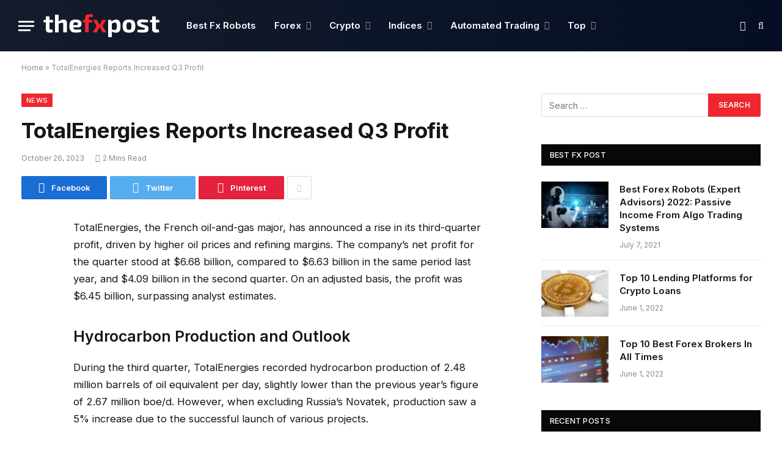

--- FILE ---
content_type: text/html; charset=UTF-8
request_url: https://thefxpost.com/totalenergies-reports-increased-q3-profit/
body_size: 17467
content:

<!DOCTYPE html>
<html lang="en-US" class="s-light site-s-light">

<head>
	
	<!-- Google tag (gtag.js) -->
<script async src="https://www.googletagmanager.com/gtag/js?id=G-HLS4874QDG"></script>
<script>
  window.dataLayer = window.dataLayer || [];
  function gtag(){dataLayer.push(arguments);}
  gtag('js', new Date());

  gtag('config', 'G-HLS4874QDG');
</script>
	
	
	<meta charset="UTF-8" />
	<meta name="viewport" content="width=device-width, initial-scale=1" />
	<meta name='robots' content='index, follow, max-image-preview:large, max-snippet:-1, max-video-preview:-1' />

	<!-- This site is optimized with the Yoast SEO plugin v26.8 - https://yoast.com/product/yoast-seo-wordpress/ -->
	<title>TotalEnergies Announces Rise in Third-Quarter Profit</title><link rel="preload" as="style" href="https://fonts.googleapis.com/css?family=Inter%3A400%2C500%2C600%2C700&#038;display=swap" /><link rel="stylesheet" href="https://fonts.googleapis.com/css?family=Inter%3A400%2C500%2C600%2C700&#038;display=swap" media="print" onload="this.media='all'" /><noscript><link rel="stylesheet" href="https://fonts.googleapis.com/css?family=Inter%3A400%2C500%2C600%2C700&#038;display=swap" /></noscript>
	<meta name="description" content="French oil major TotalEnergies reports higher profit in Q3 driven by oil prices and refining margins. Hydrocarbon production, refining throughput, gas market dynamics, financial outlook, dividends and shareholder distribution." />
	<link rel="canonical" href="https://thefxpost.com/totalenergies-reports-increased-q3-profit/" />
	<meta property="og:locale" content="en_US" />
	<meta property="og:type" content="article" />
	<meta property="og:title" content="TotalEnergies Announces Rise in Third-Quarter Profit" />
	<meta property="og:description" content="French oil major TotalEnergies reports higher profit in Q3 driven by oil prices and refining margins. Hydrocarbon production, refining throughput, gas market dynamics, financial outlook, dividends and shareholder distribution." />
	<meta property="og:url" content="https://thefxpost.com/totalenergies-reports-increased-q3-profit/" />
	<meta property="og:site_name" content="The FX Post" />
	<meta property="article:published_time" content="2023-10-26T08:08:17+00:00" />
	<meta property="og:image" content="https://thefxpost.com/wp-content/uploads/2021/05/thefxpost_og_1.jpg" />
	<meta property="og:image:width" content="1200" />
	<meta property="og:image:height" content="627" />
	<meta property="og:image:type" content="image/jpeg" />
	<meta name="author" content="fxpublisher" />
	<meta name="twitter:card" content="summary_large_image" />
	<meta name="twitter:creator" content="@The_FX_Post" />
	<meta name="twitter:site" content="@The_FX_Post" />
	<script type="application/ld+json" class="yoast-schema-graph">{"@context":"https://schema.org","@graph":[{"@type":"Article","@id":"https://thefxpost.com/totalenergies-reports-increased-q3-profit/#article","isPartOf":{"@id":"https://thefxpost.com/totalenergies-reports-increased-q3-profit/"},"author":{"name":"fxpublisher","@id":"https://thefxpost.com/#/schema/person/266f6adf7142be9a56bb1710264fac80"},"headline":"TotalEnergies Reports Increased Q3 Profit","datePublished":"2023-10-26T08:08:17+00:00","mainEntityOfPage":{"@id":"https://thefxpost.com/totalenergies-reports-increased-q3-profit/"},"wordCount":368,"commentCount":0,"publisher":{"@id":"https://thefxpost.com/#organization"},"keywords":["gas market","hydrocarbon production","oil prices","Q3 earnings","refining margins","refining throughput","TotalEnergies"],"articleSection":["News"],"inLanguage":"en-US","potentialAction":[{"@type":"CommentAction","name":"Comment","target":["https://thefxpost.com/totalenergies-reports-increased-q3-profit/#respond"]}]},{"@type":"WebPage","@id":"https://thefxpost.com/totalenergies-reports-increased-q3-profit/","url":"https://thefxpost.com/totalenergies-reports-increased-q3-profit/","name":"TotalEnergies Announces Rise in Third-Quarter Profit","isPartOf":{"@id":"https://thefxpost.com/#website"},"datePublished":"2023-10-26T08:08:17+00:00","description":"French oil major TotalEnergies reports higher profit in Q3 driven by oil prices and refining margins. Hydrocarbon production, refining throughput, gas market dynamics, financial outlook, dividends and shareholder distribution.","breadcrumb":{"@id":"https://thefxpost.com/totalenergies-reports-increased-q3-profit/#breadcrumb"},"inLanguage":"en-US","potentialAction":[{"@type":"ReadAction","target":["https://thefxpost.com/totalenergies-reports-increased-q3-profit/"]}]},{"@type":"BreadcrumbList","@id":"https://thefxpost.com/totalenergies-reports-increased-q3-profit/#breadcrumb","itemListElement":[{"@type":"ListItem","position":1,"name":"Home","item":"https://thefxpost.com/"},{"@type":"ListItem","position":2,"name":"TotalEnergies Reports Increased Q3 Profit"}]},{"@type":"WebSite","@id":"https://thefxpost.com/#website","url":"https://thefxpost.com/","name":"The FX Post","description":"","publisher":{"@id":"https://thefxpost.com/#organization"},"potentialAction":[{"@type":"SearchAction","target":{"@type":"EntryPoint","urlTemplate":"https://thefxpost.com/?s={search_term_string}"},"query-input":{"@type":"PropertyValueSpecification","valueRequired":true,"valueName":"search_term_string"}}],"inLanguage":"en-US"},{"@type":"Organization","@id":"https://thefxpost.com/#organization","name":"The FX Post","url":"https://thefxpost.com/","logo":{"@type":"ImageObject","inLanguage":"en-US","@id":"https://thefxpost.com/#/schema/logo/image/","url":"https://thefxpost.com/wp-content/uploads/2021/05/thefxpost_og_1.jpg","contentUrl":"https://thefxpost.com/wp-content/uploads/2021/05/thefxpost_og_1.jpg","width":1200,"height":627,"caption":"The FX Post"},"image":{"@id":"https://thefxpost.com/#/schema/logo/image/"},"sameAs":["https://x.com/The_FX_Post","https://stocktwits.com/TheFxPost"]},{"@type":"Person","@id":"https://thefxpost.com/#/schema/person/266f6adf7142be9a56bb1710264fac80","name":"fxpublisher","image":{"@type":"ImageObject","inLanguage":"en-US","@id":"https://thefxpost.com/#/schema/person/image/","url":"https://secure.gravatar.com/avatar/168bbb5451374d19a23feffe8a004c89d7ed27f644724ba0139bf7215e949979?s=96&d=mm&r=g","contentUrl":"https://secure.gravatar.com/avatar/168bbb5451374d19a23feffe8a004c89d7ed27f644724ba0139bf7215e949979?s=96&d=mm&r=g","caption":"fxpublisher"},"sameAs":["https://thefxpost.com"]}]}</script>
	<!-- / Yoast SEO plugin. -->


<link rel='dns-prefetch' href='//fonts.googleapis.com' />
<link href='https://fonts.gstatic.com' crossorigin rel='preconnect' />
<link rel="alternate" type="application/rss+xml" title="The FX Post &raquo; Feed" href="https://thefxpost.com/feed/" />
<link rel="alternate" type="application/rss+xml" title="The FX Post &raquo; Comments Feed" href="https://thefxpost.com/comments/feed/" />
<link rel="alternate" type="application/rss+xml" title="The FX Post &raquo; TotalEnergies Reports Increased Q3 Profit Comments Feed" href="https://thefxpost.com/totalenergies-reports-increased-q3-profit/feed/" />
<link rel="alternate" title="oEmbed (JSON)" type="application/json+oembed" href="https://thefxpost.com/wp-json/oembed/1.0/embed?url=https%3A%2F%2Fthefxpost.com%2Ftotalenergies-reports-increased-q3-profit%2F" />
<link rel="alternate" title="oEmbed (XML)" type="text/xml+oembed" href="https://thefxpost.com/wp-json/oembed/1.0/embed?url=https%3A%2F%2Fthefxpost.com%2Ftotalenergies-reports-increased-q3-profit%2F&#038;format=xml" />
<style id='wp-img-auto-sizes-contain-inline-css' type='text/css'>
img:is([sizes=auto i],[sizes^="auto," i]){contain-intrinsic-size:3000px 1500px}
/*# sourceURL=wp-img-auto-sizes-contain-inline-css */
</style>
<style id='wp-emoji-styles-inline-css' type='text/css'>

	img.wp-smiley, img.emoji {
		display: inline !important;
		border: none !important;
		box-shadow: none !important;
		height: 1em !important;
		width: 1em !important;
		margin: 0 0.07em !important;
		vertical-align: -0.1em !important;
		background: none !important;
		padding: 0 !important;
	}
/*# sourceURL=wp-emoji-styles-inline-css */
</style>
<link rel='stylesheet' id='wp-block-library-css' href='https://thefxpost.com/wp-includes/css/dist/block-library/style.min.css?ver=6.9' type='text/css' media='all' />
<style id='global-styles-inline-css' type='text/css'>
:root{--wp--preset--aspect-ratio--square: 1;--wp--preset--aspect-ratio--4-3: 4/3;--wp--preset--aspect-ratio--3-4: 3/4;--wp--preset--aspect-ratio--3-2: 3/2;--wp--preset--aspect-ratio--2-3: 2/3;--wp--preset--aspect-ratio--16-9: 16/9;--wp--preset--aspect-ratio--9-16: 9/16;--wp--preset--color--black: #000000;--wp--preset--color--cyan-bluish-gray: #abb8c3;--wp--preset--color--white: #ffffff;--wp--preset--color--pale-pink: #f78da7;--wp--preset--color--vivid-red: #cf2e2e;--wp--preset--color--luminous-vivid-orange: #ff6900;--wp--preset--color--luminous-vivid-amber: #fcb900;--wp--preset--color--light-green-cyan: #7bdcb5;--wp--preset--color--vivid-green-cyan: #00d084;--wp--preset--color--pale-cyan-blue: #8ed1fc;--wp--preset--color--vivid-cyan-blue: #0693e3;--wp--preset--color--vivid-purple: #9b51e0;--wp--preset--gradient--vivid-cyan-blue-to-vivid-purple: linear-gradient(135deg,rgb(6,147,227) 0%,rgb(155,81,224) 100%);--wp--preset--gradient--light-green-cyan-to-vivid-green-cyan: linear-gradient(135deg,rgb(122,220,180) 0%,rgb(0,208,130) 100%);--wp--preset--gradient--luminous-vivid-amber-to-luminous-vivid-orange: linear-gradient(135deg,rgb(252,185,0) 0%,rgb(255,105,0) 100%);--wp--preset--gradient--luminous-vivid-orange-to-vivid-red: linear-gradient(135deg,rgb(255,105,0) 0%,rgb(207,46,46) 100%);--wp--preset--gradient--very-light-gray-to-cyan-bluish-gray: linear-gradient(135deg,rgb(238,238,238) 0%,rgb(169,184,195) 100%);--wp--preset--gradient--cool-to-warm-spectrum: linear-gradient(135deg,rgb(74,234,220) 0%,rgb(151,120,209) 20%,rgb(207,42,186) 40%,rgb(238,44,130) 60%,rgb(251,105,98) 80%,rgb(254,248,76) 100%);--wp--preset--gradient--blush-light-purple: linear-gradient(135deg,rgb(255,206,236) 0%,rgb(152,150,240) 100%);--wp--preset--gradient--blush-bordeaux: linear-gradient(135deg,rgb(254,205,165) 0%,rgb(254,45,45) 50%,rgb(107,0,62) 100%);--wp--preset--gradient--luminous-dusk: linear-gradient(135deg,rgb(255,203,112) 0%,rgb(199,81,192) 50%,rgb(65,88,208) 100%);--wp--preset--gradient--pale-ocean: linear-gradient(135deg,rgb(255,245,203) 0%,rgb(182,227,212) 50%,rgb(51,167,181) 100%);--wp--preset--gradient--electric-grass: linear-gradient(135deg,rgb(202,248,128) 0%,rgb(113,206,126) 100%);--wp--preset--gradient--midnight: linear-gradient(135deg,rgb(2,3,129) 0%,rgb(40,116,252) 100%);--wp--preset--font-size--small: 13px;--wp--preset--font-size--medium: 20px;--wp--preset--font-size--large: 36px;--wp--preset--font-size--x-large: 42px;--wp--preset--spacing--20: 0.44rem;--wp--preset--spacing--30: 0.67rem;--wp--preset--spacing--40: 1rem;--wp--preset--spacing--50: 1.5rem;--wp--preset--spacing--60: 2.25rem;--wp--preset--spacing--70: 3.38rem;--wp--preset--spacing--80: 5.06rem;--wp--preset--shadow--natural: 6px 6px 9px rgba(0, 0, 0, 0.2);--wp--preset--shadow--deep: 12px 12px 50px rgba(0, 0, 0, 0.4);--wp--preset--shadow--sharp: 6px 6px 0px rgba(0, 0, 0, 0.2);--wp--preset--shadow--outlined: 6px 6px 0px -3px rgb(255, 255, 255), 6px 6px rgb(0, 0, 0);--wp--preset--shadow--crisp: 6px 6px 0px rgb(0, 0, 0);}:where(.is-layout-flex){gap: 0.5em;}:where(.is-layout-grid){gap: 0.5em;}body .is-layout-flex{display: flex;}.is-layout-flex{flex-wrap: wrap;align-items: center;}.is-layout-flex > :is(*, div){margin: 0;}body .is-layout-grid{display: grid;}.is-layout-grid > :is(*, div){margin: 0;}:where(.wp-block-columns.is-layout-flex){gap: 2em;}:where(.wp-block-columns.is-layout-grid){gap: 2em;}:where(.wp-block-post-template.is-layout-flex){gap: 1.25em;}:where(.wp-block-post-template.is-layout-grid){gap: 1.25em;}.has-black-color{color: var(--wp--preset--color--black) !important;}.has-cyan-bluish-gray-color{color: var(--wp--preset--color--cyan-bluish-gray) !important;}.has-white-color{color: var(--wp--preset--color--white) !important;}.has-pale-pink-color{color: var(--wp--preset--color--pale-pink) !important;}.has-vivid-red-color{color: var(--wp--preset--color--vivid-red) !important;}.has-luminous-vivid-orange-color{color: var(--wp--preset--color--luminous-vivid-orange) !important;}.has-luminous-vivid-amber-color{color: var(--wp--preset--color--luminous-vivid-amber) !important;}.has-light-green-cyan-color{color: var(--wp--preset--color--light-green-cyan) !important;}.has-vivid-green-cyan-color{color: var(--wp--preset--color--vivid-green-cyan) !important;}.has-pale-cyan-blue-color{color: var(--wp--preset--color--pale-cyan-blue) !important;}.has-vivid-cyan-blue-color{color: var(--wp--preset--color--vivid-cyan-blue) !important;}.has-vivid-purple-color{color: var(--wp--preset--color--vivid-purple) !important;}.has-black-background-color{background-color: var(--wp--preset--color--black) !important;}.has-cyan-bluish-gray-background-color{background-color: var(--wp--preset--color--cyan-bluish-gray) !important;}.has-white-background-color{background-color: var(--wp--preset--color--white) !important;}.has-pale-pink-background-color{background-color: var(--wp--preset--color--pale-pink) !important;}.has-vivid-red-background-color{background-color: var(--wp--preset--color--vivid-red) !important;}.has-luminous-vivid-orange-background-color{background-color: var(--wp--preset--color--luminous-vivid-orange) !important;}.has-luminous-vivid-amber-background-color{background-color: var(--wp--preset--color--luminous-vivid-amber) !important;}.has-light-green-cyan-background-color{background-color: var(--wp--preset--color--light-green-cyan) !important;}.has-vivid-green-cyan-background-color{background-color: var(--wp--preset--color--vivid-green-cyan) !important;}.has-pale-cyan-blue-background-color{background-color: var(--wp--preset--color--pale-cyan-blue) !important;}.has-vivid-cyan-blue-background-color{background-color: var(--wp--preset--color--vivid-cyan-blue) !important;}.has-vivid-purple-background-color{background-color: var(--wp--preset--color--vivid-purple) !important;}.has-black-border-color{border-color: var(--wp--preset--color--black) !important;}.has-cyan-bluish-gray-border-color{border-color: var(--wp--preset--color--cyan-bluish-gray) !important;}.has-white-border-color{border-color: var(--wp--preset--color--white) !important;}.has-pale-pink-border-color{border-color: var(--wp--preset--color--pale-pink) !important;}.has-vivid-red-border-color{border-color: var(--wp--preset--color--vivid-red) !important;}.has-luminous-vivid-orange-border-color{border-color: var(--wp--preset--color--luminous-vivid-orange) !important;}.has-luminous-vivid-amber-border-color{border-color: var(--wp--preset--color--luminous-vivid-amber) !important;}.has-light-green-cyan-border-color{border-color: var(--wp--preset--color--light-green-cyan) !important;}.has-vivid-green-cyan-border-color{border-color: var(--wp--preset--color--vivid-green-cyan) !important;}.has-pale-cyan-blue-border-color{border-color: var(--wp--preset--color--pale-cyan-blue) !important;}.has-vivid-cyan-blue-border-color{border-color: var(--wp--preset--color--vivid-cyan-blue) !important;}.has-vivid-purple-border-color{border-color: var(--wp--preset--color--vivid-purple) !important;}.has-vivid-cyan-blue-to-vivid-purple-gradient-background{background: var(--wp--preset--gradient--vivid-cyan-blue-to-vivid-purple) !important;}.has-light-green-cyan-to-vivid-green-cyan-gradient-background{background: var(--wp--preset--gradient--light-green-cyan-to-vivid-green-cyan) !important;}.has-luminous-vivid-amber-to-luminous-vivid-orange-gradient-background{background: var(--wp--preset--gradient--luminous-vivid-amber-to-luminous-vivid-orange) !important;}.has-luminous-vivid-orange-to-vivid-red-gradient-background{background: var(--wp--preset--gradient--luminous-vivid-orange-to-vivid-red) !important;}.has-very-light-gray-to-cyan-bluish-gray-gradient-background{background: var(--wp--preset--gradient--very-light-gray-to-cyan-bluish-gray) !important;}.has-cool-to-warm-spectrum-gradient-background{background: var(--wp--preset--gradient--cool-to-warm-spectrum) !important;}.has-blush-light-purple-gradient-background{background: var(--wp--preset--gradient--blush-light-purple) !important;}.has-blush-bordeaux-gradient-background{background: var(--wp--preset--gradient--blush-bordeaux) !important;}.has-luminous-dusk-gradient-background{background: var(--wp--preset--gradient--luminous-dusk) !important;}.has-pale-ocean-gradient-background{background: var(--wp--preset--gradient--pale-ocean) !important;}.has-electric-grass-gradient-background{background: var(--wp--preset--gradient--electric-grass) !important;}.has-midnight-gradient-background{background: var(--wp--preset--gradient--midnight) !important;}.has-small-font-size{font-size: var(--wp--preset--font-size--small) !important;}.has-medium-font-size{font-size: var(--wp--preset--font-size--medium) !important;}.has-large-font-size{font-size: var(--wp--preset--font-size--large) !important;}.has-x-large-font-size{font-size: var(--wp--preset--font-size--x-large) !important;}
/*# sourceURL=global-styles-inline-css */
</style>

<style id='classic-theme-styles-inline-css' type='text/css'>
/*! This file is auto-generated */
.wp-block-button__link{color:#fff;background-color:#32373c;border-radius:9999px;box-shadow:none;text-decoration:none;padding:calc(.667em + 2px) calc(1.333em + 2px);font-size:1.125em}.wp-block-file__button{background:#32373c;color:#fff;text-decoration:none}
/*# sourceURL=/wp-includes/css/classic-themes.min.css */
</style>
<link data-minify="1" rel='stylesheet' id='ht_toc-style-css-css' href='https://thefxpost.com/wp-content/cache/min/1/wp-content/plugins/heroic-table-of-contents/dist/blocks.style.build.css?ver=1655392416' type='text/css' media='all' />
<link data-minify="1" rel='stylesheet' id='contact-form-7-css' href='https://thefxpost.com/wp-content/cache/min/1/wp-content/plugins/contact-form-7/includes/css/styles.css?ver=1655392416' type='text/css' media='all' />
<link data-minify="1" rel='stylesheet' id='g-rating-list-style-css' href='https://thefxpost.com/wp-content/cache/min/1/wp-content/plugins/g-rating-list/css/style.css?ver=1687964631' type='text/css' media='all' />
<link data-minify="1" rel='stylesheet' id='bodhi-svgs-attachment-css' href='https://thefxpost.com/wp-content/cache/min/1/wp-content/plugins/svg-support/css/svgs-attachment.css?ver=1655392416' type='text/css' media='all' />
<link data-minify="1" rel='stylesheet' id='c4wp-public-css' href='https://thefxpost.com/wp-content/cache/min/1/wp-content/plugins/wp-captcha/assets/css/c4wp-public.css?ver=1655392416' type='text/css' media='all' />
<link data-minify="1" rel='stylesheet' id='smartmag-core-css' href='https://thefxpost.com/wp-content/cache/min/1/wp-content/themes/smart-mag/style.css?ver=1655392416' type='text/css' media='all' />
<style id='smartmag-core-inline-css' type='text/css'>
:root { --c-main: #ef262d;
--c-main-rgb: 239,38,45;
--text-font: "Inter", system-ui, -apple-system, "Segoe UI", Arial, sans-serif;
--body-font: "Inter", system-ui, -apple-system, "Segoe UI", Arial, sans-serif;
--title-size-xs: 15px;
--title-size-s: 17px;
--title-fw-bold: 600;
--main-width: 1240px;
--c-excerpts: #111111; }
.smart-head-main .smart-head-top { --head-h: 42px; }
.s-dark .smart-head-main .smart-head-top,
.smart-head-main .s-dark.smart-head-top { background-color: #0b101b; }
.smart-head-main .smart-head-mid { --head-h: 84px; background: linear-gradient(-90deg, #050e25 0%, #141c2b 100%); }
.smart-head-main .smart-head-mid { background-color: #050e25; }
.navigation-main { --nav-items-space: 15px; }
.nav-hov-b .menu > li > a:before { border-width: 3px; }
.s-dark .navigation-main { --c-nav: #ffffff; }
.s-dark .navigation { --c-nav-blip: #969696; --c-nav-hov-bg: rgba(255,255,255,0.01); --c-nav-drop-bg: #0b1321; --c-nav-drop-hov-bg: rgba(255,255,255,0.03); }
.s-dark .smart-head-mobile .smart-head-mid,
.smart-head-mobile .s-dark.smart-head-mid { background-color: #141c2b; }
.s-dark .off-canvas, .off-canvas.s-dark { background-color: #0b1321; }
.navigation-small { margin-left: calc(-1 * var(--nav-items-space)); }
.s-dark .navigation-small { --c-nav: #dddddd; }
.smart-head-main .spc-social { --c-spc-social: #ef262d; }
.smart-head-main .logo-image { padding-top: 20px; padding-bottom: 20px; }
.s-dark .upper-footer { background-color: #14171f; }
.s-dark .lower-footer { background-color: #0b101b; }
.post-meta { --p-meta-sep: "\2013"; }
.block-head-e2 .heading { color: #d61b4d; }
.block-head-f { --c-line: #0a0a0a; }
.s-dark .block-head-f { --c-line: #636363; }
.block-head-f .heading { color: #0a0a0a; }
.site-s-light .entry-content { color: #161616; }
.s-dark .spc-newsletter-c { background-color: #14181f; }


/*# sourceURL=smartmag-core-inline-css */
</style>
<link data-minify="1" rel='stylesheet' id='magnific-popup-css' href='https://thefxpost.com/wp-content/cache/min/1/wp-content/themes/smart-mag/css/lightbox.css?ver=1655392416' type='text/css' media='all' />
<link data-minify="1" rel='stylesheet' id='smartmag-icons-css' href='https://thefxpost.com/wp-content/cache/min/1/wp-content/themes/smart-mag/css/icons/icons.css?ver=1655392416' type='text/css' media='all' />
<link data-minify="1" rel='stylesheet' id='smart-mag-child-css' href='https://thefxpost.com/wp-content/cache/min/1/wp-content/themes/smart-fx/style.css?ver=1655392416' type='text/css' media='all' />

<style id='rocket-lazyload-inline-css' type='text/css'>
.rll-youtube-player{position:relative;padding-bottom:56.23%;height:0;overflow:hidden;max-width:100%;}.rll-youtube-player:focus-within{outline: 2px solid currentColor;outline-offset: 5px;}.rll-youtube-player iframe{position:absolute;top:0;left:0;width:100%;height:100%;z-index:100;background:0 0}.rll-youtube-player img{bottom:0;display:block;left:0;margin:auto;max-width:100%;width:100%;position:absolute;right:0;top:0;border:none;height:auto;-webkit-transition:.4s all;-moz-transition:.4s all;transition:.4s all}.rll-youtube-player img:hover{-webkit-filter:brightness(75%)}.rll-youtube-player .play{height:100%;width:100%;left:0;top:0;position:absolute;background:url(https://thefxpost.com/wp-content/plugins/wp-rocket/assets/img/youtube.png) no-repeat center;background-color: transparent !important;cursor:pointer;border:none;}
/*# sourceURL=rocket-lazyload-inline-css */
</style>
<script type="text/javascript" src="https://thefxpost.com/wp-includes/js/jquery/jquery.min.js?ver=3.7.1" id="jquery-core-js"></script>
<script type="text/javascript" src="https://thefxpost.com/wp-includes/js/jquery/jquery-migrate.min.js?ver=3.4.1" id="jquery-migrate-js"></script>
<script type="text/javascript" src="https://thefxpost.com/wp-content/plugins/svg-support/js/min/svgs-inline-min.js?ver=1.0.0" id="bodhi_svg_inline-js"></script>
<script type="text/javascript" id="bodhi_svg_inline-js-after">
/* <![CDATA[ */
cssTarget={"Bodhi":"img.style-svg","ForceInlineSVG":"style-svg"};ForceInlineSVGActive="true";
//# sourceURL=bodhi_svg_inline-js-after
/* ]]> */
</script>
<script type="text/javascript" src="https://thefxpost.com/wp-content/plugins/wp-captcha/assets/js/c4wp-public.js?ver=6.9" id="c4wp-public-js"></script>
<script type="text/javascript" id="smartmag-theme-js-extra">
/* <![CDATA[ */
var Bunyad = {"ajaxurl":"https://thefxpost.com/wp-admin/admin-ajax.php"};
//# sourceURL=smartmag-theme-js-extra
/* ]]> */
</script>
<script type="text/javascript" src="https://thefxpost.com/wp-content/themes/smart-mag/js/theme.js?ver=5.1.2" id="smartmag-theme-js"></script>
<script type="text/javascript" src="https://thefxpost.com/wp-content/themes/smart-mag/js/float-share.js?ver=5.1.2" id="smartmag-float-share-js"></script>
<link rel="https://api.w.org/" href="https://thefxpost.com/wp-json/" /><link rel="alternate" title="JSON" type="application/json" href="https://thefxpost.com/wp-json/wp/v2/posts/13602" /><link rel="EditURI" type="application/rsd+xml" title="RSD" href="https://thefxpost.com/xmlrpc.php?rsd" />
<meta name="generator" content="WordPress 6.9" />
<link rel='shortlink' href='https://thefxpost.com/?p=13602' />
<!--[if IE]><link rel="shortcut icon" type="image/x-icon" href="/favicon.ico" /><![endif]-->
<link rel="icon" type="image/png" sizes="16x16" href="/theicons/thefxpost_16.png"/>
<link rel="icon" type="image/png" sizes="32x32" href="/theicons/thefxpost_32.png"/>
<link rel="icon" type="image/png" sizes="57x57" href="/theicons/thefxpost_57.png"/>
<link rel="icon" type="image/png" sizes="96x96" href="/theicons/thefxpost_96.png"/>
<link rel="icon" type="image/png" sizes="144x144" href="/theicons/thefxpost_144.png"/>
<link rel="icon" type="image/png" sizes="192x192" href="/theicons/thefxpost_192.png"/>
<link rel="icon" type="image/png" sizes="228x228" href="/theicons/thefxpost_228.png"/>
<link rel="icon" type="image/png" sizes="256x256 384x384 512x512" href="/theicons/thefxpost_512.png"/>
<link rel="apple-touch-icon" sizes="57x57" href="/theicons/thefxpost_57.png"/>
<link rel="apple-touch-icon" sizes="60x60" href="/theicons/thefxpost_60.png"/>
<link rel="apple-touch-icon" sizes="72x72" href="/theicons/thefxpost_72.png"/>
<link rel="apple-touch-icon" sizes="76x76" href="/theicons/thefxpost_76.png"/>
<link rel="apple-touch-icon" sizes="114x114" href="/theicons/thefxpost_114.png"/>
<link rel="apple-touch-icon" sizes="120x120" href="/theicons/thefxpost_120.png"/>
<link rel="apple-touch-icon" sizes="144x144" href="/theicons/thefxpost_144.png"/>
<link rel="apple-touch-icon" sizes="152x152" href="/theicons/thefxpost_152.png"/>
<link rel="apple-touch-icon" sizes="180x180" href="/theicons/thefxpost_180.png"/>
<link rel="apple-touch-icon-precomposed" sizes="57x57" href="/theicons/thefxpost_57.png"/>
<link rel="apple-touch-icon-precomposed" href="/theicons/thefxpost_180.png"/>
<meta name="apple-mobile-web-app-title" content="TheFXpost"/>
<meta name="apple-mobile-web-app-status-bar-style" content="black-translucent"/>
<meta name="application-name" content="TheFXpost"/>
<meta name="msapplication-tooltip" content="Forex Trading News, Reviews, Guides"/>
<meta name="msapplication-starturl" content="https://thefxpost.com/"/>
<meta name="msapplication-config" content="/browserconfig.xml"/>
<link rel="shortcut icon" sizes="196x196" href="/theicons/thefxpost_196.png"/>
<link rel="mask-icon" href="/theicons/thefxpost_svg.svg" color="#131636"/>
<meta name="theme-color" content="#161113"/>
<link rel="manifest" href="/manifest.webmanifest"/>
<meta name="msapplication-square70x70logo" content="/theicons/thefxpost_128.png"/>
<meta name="msapplication-square150x150logo" content="/theicons/thefxpost_150.png"/>
<meta name="msapplication-wide310x150logo" content="/theicons/thefxpost_558.png"/>
<meta name="msapplication-square310x310logo" content="/theicons/thefxpost_310.png"/>
<meta name="msapplication-TileImage" content="/theicons/thefxpost_144.png"/>
<meta name="msapplication-TileColor" content="#050e25"/>
<link rel="icon" href="/theicons/thefxpost_196.png"/>
<link rel="icon" type="image/x-icon" sizes="16x16 32x32 48x48" href="/favicon.ico"/>

		<script>
		var BunyadSchemeKey = 'bunyad-scheme';
		(() => {
			const d = document.documentElement;
			const c = d.classList;
			const scheme = localStorage.getItem(BunyadSchemeKey);
			if (scheme) {
				d.dataset.origClass = c;
				scheme === 'dark' ? c.remove('s-light', 'site-s-light') : c.remove('s-dark', 'site-s-dark');
				c.add('site-s-' + scheme, 's-' + scheme);
			}
		})();
		</script>
		<style type="text/css">.broken_link, a.broken_link {
	text-decoration: line-through;
}</style><script src="https://cdn.usefathom.com/script.js" data-site="KNGNHJNI" defer></script><link rel="icon" href="https://thefxpost.com/wp-content/uploads/2021/04/bestfxtrader-ico.png" sizes="32x32" />
<link rel="icon" href="https://thefxpost.com/wp-content/uploads/2021/04/bestfxtrader-ico.png" sizes="192x192" />
<link rel="apple-touch-icon" href="https://thefxpost.com/wp-content/uploads/2021/04/bestfxtrader-ico.png" />
<meta name="msapplication-TileImage" content="https://thefxpost.com/wp-content/uploads/2021/04/bestfxtrader-ico.png" />
		<style type="text/css" id="wp-custom-css">
			.thefxpost-btn {
	display: block;
	width: 50%;
	padding: 1rem;
	border: .1rem solid;
	border-radius: .5rem;
	box-shadow: rgba(0, 0, 0, 0.1) 0px 10px 15px -3px, rgba(0, 0, 0, 0.05) 0px 4px 6px -2px;
	margin: 1rem auto 3rem;
	background: #4460d6;
	color: #ffffff;
	text-align: center;
}

.thefxpost-btn:after {
	content: ' ->';
}

.thefxpost-btn:hover {
	background: #3554d5;
	color: #ffffff;
}

.thefxpost-external {
	font-weight: 500;
	color: #3554d5;
}

.thefxpost-external:hover {
	color: #3554d5;
	text-decoration: underline;
}

.thefxpost-bnr {
	padding: .7rem;
	border-radius: .2rem;
	margin: 1rem 0;
	background: #f4f4f4;
}

.thefxpost-bnr img {
	border-radius: .2rem;
	box-shadow: rgba(0, 0, 0, 0.16) 0px 3px 6px, rgba(0, 0, 0, 0.23) 0px 3px 6px;
	margin: 0 auto;
}
.thefxpost-bnr img:hover {
	box-shadow: rgba(0, 0, 0, 0.16) 0px 3px 12px, rgba(0, 0, 0, 0.23) 0px 3px 12px;
}
.thefxpost-bnr .m-device {
	display: none;
}
@media (max-width: 720px) {
	.thefxpost-bnr .m-device {
		display: block;
	}
	.thefxpost-bnr .d-device {
		display: none;
	}
}

.article-widget.aw2 {
	border: 5px solid rgba(32, 181, 123, 0.56);
	background-image: repeating-linear-gradient(45deg, rgba(32, 181, 123, 0.2), rgba(32, 181, 123, 0.1) 10px, rgba(var(--c-rgba),.05) 10px, rgba(var(--c-rgba),.05) 20px);
	background-size: 50% auto;
	color: #161616;
	transition: 2s;
}
.article-widget.aw2:hover {
	background-image: repeating-linear-gradient(45deg, rgba(32, 181, 123, 0.2), rgba(32, 181, 123, 0.1) 10px, rgba(var(--c-rgba),.05) 10px, rgba(var(--c-rgba),.05) 20px);
	background-size: 200% auto;
	box-shadow: rgba(0, 0, 0, .32) 0 5px 10px;
}
.aw2-btn {
	padding: 10px;
	border-radius: 2px;
	box-shadow: rgba(0,0,0,.16) 0 1px 4px 2px;
	background: rgba(32, 181, 123, 0.9);
	color: #fff;
}
.aw2-btn:hover {
	background: rgb(32, 181, 123);
  box-shadow:rgba(0, 0, 0, .16) 0 1px 4px 2px
}
.article-widget.aw2 strong{
	font-size: 24px;
	text-shadow: rgba(255, 255, 255, 0.9) 0 2px 5px;
}
.thefx-table {
	border-radius: .5rem;
	box-shadow: rgba(0, 0, 0, 0.1) 0px 10px 15px -3px, rgba(0, 0, 0, 0.05) 0px 4px 6px -2px;
}
.thefx-table tr:first-child td {
	background: #f9f9fa;
}

.tsi-heart::before {
  content: "St" !important;
}
.tsi-heart {
	font-family: Futura,Trebuchet MS,Arial,sans-serif !important;
	font-weight: bolder;
}
.visuallyhidden {display:none;}		</style>
		<noscript><style id="rocket-lazyload-nojs-css">.rll-youtube-player, [data-lazy-src]{display:none !important;}</style></noscript>

</head>

<body class="wp-singular post-template-default single single-post postid-13602 single-format-standard wp-theme-smart-mag wp-child-theme-smart-fx post-layout-modern post-cat-1013 has-lb has-lb-sm layout-normal elementor-default elementor-kit-11">



<div class="main-wrap">

	
<div class="off-canvas-backdrop"></div>
<div class="mobile-menu-container off-canvas hide-widgets-sm" id="off-canvas">

	<div class="off-canvas-head">
		<a href="#" class="close"><i class="tsi tsi-times"></i></a>

		<div class="ts-logo">
			<img class="logo-mobile logo-image logo-image-dark" src="https://thefxpost.com/wp-content/uploads/2021/05/thefxpost_logo_white3.svg" width="112" height="22" alt="The FX Post"/><img class="logo-mobile logo-image" src="https://thefxpost.com/wp-content/uploads/2021/05/thefxpost_logo_white3.svg" width="112" height="22" alt="The FX Post"/>		</div>
	</div>

	<div class="off-canvas-content">

					<ul class="mobile-menu"></ul>
		
					<div class="off-canvas-widgets">
				
		<div id="smartmag-block-posts-small-3" class="widget ts-block-widget smartmag-widget-posts-small">		
		<div class="block">
					<section class="block-wrap block-posts-small block-sc mb-none" data-id="1">

			<div class="widget-title block-head block-head-ac block-head-b"><h5 class="heading">What's Hot</h5></div>	
			<div class="block-content">
				
	<div class="loop loop-small loop-small-a loop-sep loop-small-sep grid grid-1 md:grid-1 sm:grid-1 xs:grid-1">

					
<article class="l-post  small-a-post m-pos-left small-post">

	
			<div class="media">

		
		</div>
	

	
		<div class="content">

			<div class="post-meta post-meta-a post-meta-left has-below"><h4 class="is-title post-title"><a href="https://thefxpost.com/the-silent-war-when-virtual-attacks-inflict-real-world-devastation/">The silent war: When virtual attacks inflict real-world devastation</a></h4><div class="post-meta-items meta-below"><span class="meta-item date"><a href="https://thefxpost.com/the-silent-war-when-virtual-attacks-inflict-real-world-devastation/" class="date-link"><time class="post-date" datetime="2025-10-22T16:22:43-07:00">October 22, 2025</time></a></span></div></div>			
			
			
		</div>

	
</article>	
					
<article class="l-post  small-a-post m-pos-left small-post">

	
			<div class="media">

		
		</div>
	

	
		<div class="content">

			<div class="post-meta post-meta-a post-meta-left has-below"><h4 class="is-title post-title"><a href="https://thefxpost.com/ether-caught-fire-eth-surged-as-capital-fled-bitcoin-in-q3-coingecko-report-finds/">&#8216;Ether Caught Fire&#8217;: ETH Surged as Capital Fled Bitcoin in Q3, CoinGecko Report Finds</a></h4><div class="post-meta-items meta-below"><span class="meta-item date"><a href="https://thefxpost.com/ether-caught-fire-eth-surged-as-capital-fled-bitcoin-in-q3-coingecko-report-finds/" class="date-link"><time class="post-date" datetime="2025-10-21T16:23:15-07:00">October 21, 2025</time></a></span></div></div>			
			
			
		</div>

	
</article>	
					
<article class="l-post  small-a-post m-pos-left small-post">

	
			<div class="media">

		
		</div>
	

	
		<div class="content">

			<div class="post-meta post-meta-a post-meta-left has-below"><h4 class="is-title post-title"><a href="https://thefxpost.com/pakistans-strategic-partnership-or-sell-out-to-us-oped/">Pakistan&#8217;s Strategic Partnership Or Sell-Out To US? &#8211; OpEd</a></h4><div class="post-meta-items meta-below"><span class="meta-item date"><a href="https://thefxpost.com/pakistans-strategic-partnership-or-sell-out-to-us-oped/" class="date-link"><time class="post-date" datetime="2025-10-20T16:23:05-07:00">October 20, 2025</time></a></span></div></div>			
			
			
		</div>

	
</article>	
		
	</div>

					</div>

		</section>
				</div>

		</div>			</div>
		
		
	</div>

</div>
<div class="smart-head smart-head-a smart-head-main" id="smart-head" data-sticky="auto" data-sticky-type="smart">
	
	<div class="smart-head-row smart-head-mid smart-head-row-3 s-dark has-center-nav smart-head-row-full">

		<div class="inner full">

							
				<div class="items items-left ">
				
<button class="offcanvas-toggle has-icon" type="button" aria-label="Menu">
	<span class="hamburger-icon hamburger-icon-a">
		<span class="inner"></span>
	</span>
</button>	<a href="https://thefxpost.com/" title="The FX Post" rel="home" class="logo-link ts-logo">
		<span>
			
				
											<img src="https://thefxpost.com/wp-content/uploads/2021/05/thefxpost_logo_white3.svg" class="logo-image logo-image-dark" alt="The FX Post" />
					
					<img src="https://thefxpost.com/wp-content/uploads/2021/05/thefxpost_logo_white3.svg" class="logo-image" alt="The FX Post" />

									 
					</span>
	</a>				</div>

							
				<div class="items items-center ">
					<div class="nav-wrap">
		<nav class="navigation navigation-main nav-hov-b">
			<ul id="menu-new-main-thefxpost" class="menu"><li id="menu-item-12175" class="menu-item menu-item-type-post_type menu-item-object-post menu-item-12175"><a href="https://thefxpost.com/best-forex-robots/">Best Fx Robots</a></li>
<li id="menu-item-3215" class="menu-item menu-item-type-taxonomy menu-item-object-category menu-item-has-children menu-cat-74 menu-item-3215"><a href="https://thefxpost.com/forex/">Forex</a>
<ul class="sub-menu">
	<li id="menu-item-3219" class="menu-item menu-item-type-taxonomy menu-item-object-category menu-cat-75 menu-item-3219"><a href="https://thefxpost.com/forex/news-forex/">News</a></li>
	<li id="menu-item-3218" class="menu-item menu-item-type-taxonomy menu-item-object-category menu-cat-76 menu-item-3218"><a href="https://thefxpost.com/forex/guides-forex/">Forex 101</a></li>
	<li id="menu-item-3217" class="menu-item menu-item-type-taxonomy menu-item-object-category menu-cat-86 menu-item-3217"><a href="https://thefxpost.com/forex/forecasts-forex/">Forex Forecasts</a></li>
	<li id="menu-item-3216" class="menu-item menu-item-type-taxonomy menu-item-object-category menu-cat-77 menu-item-3216"><a href="https://thefxpost.com/forex/broker-reviews/">Broker Reviews</a></li>
</ul>
</li>
<li id="menu-item-3220" class="menu-item menu-item-type-taxonomy menu-item-object-category menu-item-has-children menu-cat-78 menu-item-3220"><a href="https://thefxpost.com/crypto/">Crypto</a>
<ul class="sub-menu">
	<li id="menu-item-3224" class="menu-item menu-item-type-taxonomy menu-item-object-category menu-cat-79 menu-item-3224"><a href="https://thefxpost.com/crypto/news-crypto/">News</a></li>
	<li id="menu-item-3221" class="menu-item menu-item-type-taxonomy menu-item-object-category menu-cat-80 menu-item-3221"><a href="https://thefxpost.com/crypto/guides-crypto/">Crypto 101</a></li>
	<li id="menu-item-3223" class="menu-item menu-item-type-taxonomy menu-item-object-category menu-cat-87 menu-item-3223"><a href="https://thefxpost.com/crypto/forecasts-crypto/">Crypto Forecasts</a></li>
	<li id="menu-item-3222" class="menu-item menu-item-type-taxonomy menu-item-object-category menu-cat-81 menu-item-3222"><a href="https://thefxpost.com/crypto/crypto-reviews/">Crypto Reviews</a></li>
</ul>
</li>
<li id="menu-item-3225" class="menu-item menu-item-type-taxonomy menu-item-object-category menu-item-has-children menu-cat-82 menu-item-3225"><a href="https://thefxpost.com/indices/">Indices</a>
<ul class="sub-menu">
	<li id="menu-item-3228" class="menu-item menu-item-type-taxonomy menu-item-object-category menu-cat-83 menu-item-3228"><a href="https://thefxpost.com/indices/news-indices/">News</a></li>
	<li id="menu-item-3226" class="menu-item menu-item-type-taxonomy menu-item-object-category menu-cat-88 menu-item-3226"><a href="https://thefxpost.com/indices/analysis/">Analysis</a></li>
	<li id="menu-item-3227" class="menu-item menu-item-type-taxonomy menu-item-object-category menu-cat-89 menu-item-3227"><a href="https://thefxpost.com/indices/commodities/">Commodities</a></li>
	<li id="menu-item-3229" class="menu-item menu-item-type-taxonomy menu-item-object-category menu-cat-84 menu-item-3229"><a href="https://thefxpost.com/indices/reviews-indices/">Reviews</a></li>
</ul>
</li>
<li id="menu-item-3230" class="menu-item menu-item-type-taxonomy menu-item-object-category menu-item-has-children menu-cat-48 menu-item-3230"><a href="https://thefxpost.com/automated-trading/">Automated Trading</a>
<ul class="sub-menu">
	<li id="menu-item-3233" class="menu-item menu-item-type-taxonomy menu-item-object-category menu-cat-90 menu-item-3233"><a href="https://thefxpost.com/automated-trading/forex-signals/">Forex Signals</a></li>
	<li id="menu-item-3232" class="menu-item menu-item-type-taxonomy menu-item-object-category menu-cat-91 menu-item-3232"><a href="https://thefxpost.com/automated-trading/forex-robots/">Forex Robots</a></li>
	<li id="menu-item-3231" class="menu-item menu-item-type-taxonomy menu-item-object-category menu-cat-92 menu-item-3231"><a href="https://thefxpost.com/automated-trading/copy-trading/">Copy Trading</a></li>
</ul>
</li>
<li id="menu-item-4054" class="menu-item menu-item-type-taxonomy menu-item-object-category menu-item-has-children menu-cat-204 menu-item-4054"><a href="https://thefxpost.com/best/">Top</a>
<ul class="sub-menu">
	<li id="menu-item-4654" class="menu-item menu-item-type-post_type menu-item-object-post menu-item-4654"><a href="https://thefxpost.com/best-forex-robots/">Best Forex Robots</a></li>
</ul>
</li>
</ul>		</nav>
	</div>
				</div>

							
				<div class="items items-right ">
				
<div class="scheme-switcher has-icon-only">
	<a href="#" class="toggle is-icon toggle-dark" title="Switch to Dark Design - easier on eyes.">
		<i class="icon tsi tsi-moon"></i>
	</a>
	<a href="#" class="toggle is-icon toggle-light" title="Switch to Light Design.">
		<i class="icon tsi tsi-bright"></i>
	</a>
</div>

	<a href="#" class="search-icon has-icon-only is-icon" title="Search">
		<i class="tsi tsi-search"></i>
	</a>

				</div>

						
		</div>
	</div>

	</div>
<div class="smart-head smart-head-a smart-head-mobile" id="smart-head-mobile" data-sticky="mid" data-sticky-type>
	
	<div class="smart-head-row smart-head-mid smart-head-row-3 s-dark smart-head-row-full">

		<div class="inner wrap">

							
				<div class="items items-left ">
				
<button class="offcanvas-toggle has-icon" type="button" aria-label="Menu">
	<span class="hamburger-icon hamburger-icon-a">
		<span class="inner"></span>
	</span>
</button>				</div>

							
				<div class="items items-center ">
					<a href="https://thefxpost.com/" title="The FX Post" rel="home" class="logo-link ts-logo">
		<span>
			
									<img class="logo-mobile logo-image logo-image-dark" src="https://thefxpost.com/wp-content/uploads/2021/05/thefxpost_logo_white3.svg" width="112" height="22" alt="The FX Post"/><img class="logo-mobile logo-image" src="https://thefxpost.com/wp-content/uploads/2021/05/thefxpost_logo_white3.svg" width="112" height="22" alt="The FX Post"/>									 
					</span>
	</a>				</div>

							
				<div class="items items-right ">
				
<div class="scheme-switcher has-icon-only">
	<a href="#" class="toggle is-icon toggle-dark" title="Switch to Dark Design - easier on eyes.">
		<i class="icon tsi tsi-moon"></i>
	</a>
	<a href="#" class="toggle is-icon toggle-light" title="Switch to Light Design.">
		<i class="icon tsi tsi-bright"></i>
	</a>
</div>

	<a href="#" class="search-icon has-icon-only is-icon" title="Search">
		<i class="tsi tsi-search"></i>
	</a>

				</div>

						
		</div>
	</div>

	</div>
<nav class="breadcrumbs is-full-width breadcrumbs-a" id="breadcrumb"><div class="inner ts-contain "><span><span><a href="https://thefxpost.com/">Home</a></span> » <span class="breadcrumb_last" aria-current="page">TotalEnergies Reports Increased Q3 Profit</span></span></div></nav>

<div class="main ts-contain cf right-sidebar">

			

<div class="ts-row">
	<div class="col-8 main-content">

					<div class="the-post-header s-head-modern s-head-modern-a">
	<div class="post-meta post-meta-a post-meta-left post-meta-single has-below"><div class="post-meta-items meta-above"><span class="meta-item cat-labels">
						
						<a href="https://thefxpost.com/news/" class="category term-color-1013" rel="category">News</a>
					</span>
					</div><h1 class="is-title post-title">TotalEnergies Reports Increased Q3 Profit</h1><div class="post-meta-items meta-below"><span class="meta-item has-next-icon date"><time class="post-date" datetime="2023-10-26T01:08:17-07:00">October 26, 2023</time></span><span class="meta-item read-time has-icon"><i class="tsi tsi-clock"></i>2 Mins Read</span></div></div>
<div class="post-share post-share-b spc-social-bg  post-share-a">
	
		
		<a href="https://www.facebook.com/sharer.php?u=https%3A%2F%2Fthefxpost.com%2Ftotalenergies-reports-increased-q3-profit%2F" class="cf service s-facebook" 
			title="Share on Twitter" target="_blank" rel="noopener">
			<i class="tsi tsi-tsi tsi-facebook"></i>
			<span class="label">Facebook</span>
		</a>
			
		
		<a href="https://twitter.com/intent/tweet?url=https%3A%2F%2Fthefxpost.com%2Ftotalenergies-reports-increased-q3-profit%2F&#038;text=TotalEnergies%20Reports%20Increased%20Q3%20Profit" class="cf service s-twitter" 
			title="Share on Twitter" target="_blank" rel="noopener">
			<i class="tsi tsi-tsi tsi-twitter"></i>
			<span class="label">Twitter</span>
		</a>
			
		
		<a href="https://pinterest.com/pin/create/button/?url=https%3A%2F%2Fthefxpost.com%2Ftotalenergies-reports-increased-q3-profit%2F&#038;media=&#038;description=TotalEnergies%20Reports%20Increased%20Q3%20Profit" class="cf service s-pinterest" 
			title="Share on Pinterest" target="_blank" rel="noopener">
			<i class="tsi tsi-tsi tsi-pinterest"></i>
			<span class="label">Pinterest</span>
		</a>
			
		
		<a href="https://www.linkedin.com/shareArticle?mini=true&#038;url=https%3A%2F%2Fthefxpost.com%2Ftotalenergies-reports-increased-q3-profit%2F" class="cf service s-linkedin" 
			title="Share on LinkedIn" target="_blank" rel="noopener">
			<i class="tsi tsi-tsi tsi-linkedin"></i>
			<span class="label">LinkedIn</span>
		</a>
			
		
		<a href="https://www.reddit.com/submit?url=https%3A%2F%2Fthefxpost.com%2Ftotalenergies-reports-increased-q3-profit%2F&#038;title=TotalEnergies%20Reports%20Increased%20Q3%20Profit" class="cf service s-reddit" 
			title="Share on Reddit" target="_blank" rel="noopener">
			<i class="tsi tsi-tsi tsi-reddit-alien"></i>
			<span class="label">Reddit</span>
		</a>
			
		
			<a href="#" class="show-more" title="Show More Social Sharing"><i class="tsi tsi-share"></i></a>
		
</div>
</div>		
		<div class="single-featured">
				
	<div class="featured">
			</div>

			</div>

		<div class="the-post s-post-modern">

			<article id="post-13602" class="post-13602 post type-post status-publish format-standard category-news tag-gas-market tag-hydrocarbon-production tag-oil-prices tag-q3-earnings tag-refining-margins tag-refining-throughput tag-totalenergies">
				
<div class="post-content-wrap has-share-float">
						<div class="post-share-float share-float-a is-hidden spc-social-c-icon">
	<div class="inner">
					<span class="share-text">Share</span>
		
		<div class="services">
		
				
			<a href="https://www.facebook.com/sharer.php?u=https%3A%2F%2Fthefxpost.com%2Ftotalenergies-reports-increased-q3-profit%2F" class="cf service s-facebook" target="_blank" title="Facebook">
				<i class="tsi tsi-facebook"></i>
				<span class="label">Facebook</span>
			</a>
				
				
			<a href="https://twitter.com/intent/tweet?url=https%3A%2F%2Fthefxpost.com%2Ftotalenergies-reports-increased-q3-profit%2F&text=TotalEnergies%20Reports%20Increased%20Q3%20Profit" class="cf service s-twitter" target="_blank" title="Twitter">
				<i class="tsi tsi-twitter"></i>
				<span class="label">Twitter</span>
			</a>
				
				
			<a href="https://www.linkedin.com/shareArticle?mini=true&url=https%3A%2F%2Fthefxpost.com%2Ftotalenergies-reports-increased-q3-profit%2F" class="cf service s-linkedin" target="_blank" title="LinkedIn">
				<i class="tsi tsi-linkedin"></i>
				<span class="label">LinkedIn</span>
			</a>
				
				
			<a href="https://pinterest.com/pin/create/button/?url=https%3A%2F%2Fthefxpost.com%2Ftotalenergies-reports-increased-q3-profit%2F&media=&description=TotalEnergies%20Reports%20Increased%20Q3%20Profit" class="cf service s-pinterest" target="_blank" title="Pinterest">
				<i class="tsi tsi-pinterest-p"></i>
				<span class="label">Pinterest</span>
			</a>
				
				
			<a href="https://www.reddit.com/submit?url=https%3A%2F%2Fthefxpost.com%2Ftotalenergies-reports-increased-q3-profit%2F&title=TotalEnergies%20Reports%20Increased%20Q3%20Profit" class="cf service s-reddit" target="_blank" title="Reddit">
				<i class="tsi tsi-reddit-alien"></i>
				<span class="label">Reddit</span>
			</a>
				
				
		</div>
	</div>		
</div>
			
	<div class="post-content cf entry-content content-spacious">

		
				
		<p>TotalEnergies, the French oil-and-gas major, has announced a rise in its third-quarter profit, driven by higher oil prices and refining margins. The company&#8217;s net profit for the quarter stood at $6.68 billion, compared to $6.63 billion in the same period last year, and $4.09 billion in the second quarter. On an adjusted basis, the profit was $6.45 billion, surpassing analyst estimates.</p>
<h2>Hydrocarbon Production and Outlook</h2>
<p>During the third quarter, TotalEnergies recorded hydrocarbon production of 2.48 million barrels of oil equivalent per day, slightly lower than the previous year&#8217;s figure of 2.67 million boe/d. However, when excluding Russia&#8217;s Novatek, production saw a 5% increase due to the successful launch of various projects.</p>
<p>Looking ahead to the fourth quarter, the company expects production to range between 2.4 million boe/d and 2.5 million boe/d, reflecting the impact of the recent sale of its oil sands assets in Canada.</p>
<h2>Refining Throughput Takes a Hit</h2>
<p>TotalEnergies experienced a 7% decline in refining throughput during the quarter. This drop can be attributed to planned maintenance and unforeseen shutdowns at its Port Arthur refinery in the U.S. and Antwerp refinery in Belgium. The Port Arthur refinery is expected to resume operations by mid-November.</p>
<h2>Gas Market Dynamics</h2>
<p>Despite Europe&#8217;s high natural gas inventories leading up to the winter season, TotalEnergies suggests that the gas market remains &#8220;tense&#8221; and prices continue to be highly reactive to production disruptions. The company predicts that the average selling price of liquefied natural gas in the fourth quarter will exceed $10 per million British thermal units, up from $9.56 per million Btu in the third quarter.</p>
<h2>Financial Outlook</h2>
<p>TotalEnergies anticipates cash proceeds of approximately $4.1 billion in the fourth quarter from the divestment of its Canadian assets. This expected inflow could potentially bring the company&#8217;s gearing down to below 8%. Additionally, the company has planned net investments totaling between $16 billion and $17 billion for the current year.</p>
<h2>Dividends and Shareholder Distribution</h2>
<p>TotalEnergies will distribute a third interim dividend of 74 European cents ($0.78) per share for 2023. This marks a 7.25% increase from the previous year and remains consistent with the second-quarter dividend payout. The distribution to shareholders aligns with the company&#8217;s goal of allocating approximately 43% of its cash flow from operations as shareholder distributions, as mentioned in its annual guidance.</p>
<aside><a href='https://thefxpost.com/best-forex-robots/'><div class='article-widget aw2'><div><strong>Markets are invaded by algorithms</strong><br>Secure your passive income with algo-based trading systems</div><div><span class='aw2-btn'>Learn more</span></div></div></a></aside>
				
		
		
		
	</div>
</div>
	
	<div class="the-post-tags"><a href="https://thefxpost.com/tag/gas-market/" rel="tag">gas market</a> <a href="https://thefxpost.com/tag/hydrocarbon-production/" rel="tag">hydrocarbon production</a> <a href="https://thefxpost.com/tag/oil-prices/" rel="tag">oil prices</a> <a href="https://thefxpost.com/tag/q3-earnings/" rel="tag">Q3 earnings</a> <a href="https://thefxpost.com/tag/refining-margins/" rel="tag">refining margins</a> <a href="https://thefxpost.com/tag/refining-throughput/" rel="tag">refining throughput</a> <a href="https://thefxpost.com/tag/totalenergies/" rel="tag">TotalEnergies</a></div>
			</article>

			
	
	<div class="post-share-bot">
		<span class="info">Share.</span>
		
		<span class="share-links spc-social-bg">

			
				<a href="https://www.facebook.com/sharer.php?u=https%3A%2F%2Fthefxpost.com%2Ftotalenergies-reports-increased-q3-profit%2F" class="service s-facebook tsi tsi-facebook" 
					title="Share on Twitter" target="_blank" rel="noopener">
					<span class="visuallyhidden">Facebook</span>
				</a>
					
			
				<a href="https://twitter.com/intent/tweet?url=https%3A%2F%2Fthefxpost.com%2Ftotalenergies-reports-increased-q3-profit%2F&#038;text=TotalEnergies%20Reports%20Increased%20Q3%20Profit" class="service s-twitter tsi tsi-twitter" 
					title="Share on Twitter" target="_blank" rel="noopener">
					<span class="visuallyhidden">Twitter</span>
				</a>
					
			
				<a href="https://pinterest.com/pin/create/button/?url=https%3A%2F%2Fthefxpost.com%2Ftotalenergies-reports-increased-q3-profit%2F&#038;media=&#038;description=TotalEnergies%20Reports%20Increased%20Q3%20Profit" class="service s-pinterest tsi tsi-pinterest" 
					title="Share on Pinterest" target="_blank" rel="noopener">
					<span class="visuallyhidden">Pinterest</span>
				</a>
					
			
				<a href="https://www.linkedin.com/shareArticle?mini=true&#038;url=https%3A%2F%2Fthefxpost.com%2Ftotalenergies-reports-increased-q3-profit%2F" class="service s-linkedin tsi tsi-linkedin" 
					title="Share on LinkedIn" target="_blank" rel="noopener">
					<span class="visuallyhidden">LinkedIn</span>
				</a>
					
			
				<a href="https://www.reddit.com/submit?url=https%3A%2F%2Fthefxpost.com%2Ftotalenergies-reports-increased-q3-profit%2F&#038;title=TotalEnergies%20Reports%20Increased%20Q3%20Profit" class="service s-reddit tsi tsi-reddit-alien" 
					title="Share on Reddit" target="_blank" rel="noopener">
					<span class="visuallyhidden">Reddit</span>
				</a>
					
			
		</span>
	</div>
	



	<section class="related-posts">
							
							
				<div class="block-head block-head-ac block-head-c is-left">

					<h4 class="heading">Related <span class="color">Posts</span></h4>					
									</div>
				
			
				<section class="block-wrap block-grid cols-gap-sm mb-none" data-id="2">

				
			<div class="block-content">
					
	<div class="loop loop-grid loop-grid-sm grid grid-3 md:grid-2 xs:grid-1">

					
<article class="l-post  grid-sm-post grid-post">

	
			<div class="media">

		
		</div>
	

	
		<div class="content">

			<div class="post-meta post-meta-a has-below"><h2 class="is-title post-title"><a href="https://thefxpost.com/the-silent-war-when-virtual-attacks-inflict-real-world-devastation/">The silent war: When virtual attacks inflict real-world devastation</a></h2><div class="post-meta-items meta-below"><span class="meta-item date"><a href="https://thefxpost.com/the-silent-war-when-virtual-attacks-inflict-real-world-devastation/" class="date-link"><time class="post-date" datetime="2025-10-22T16:22:43-07:00">October 22, 2025</time></a></span></div></div>			
			
			
		</div>

	
</article>					
<article class="l-post  grid-sm-post grid-post">

	
			<div class="media">

		
		</div>
	

	
		<div class="content">

			<div class="post-meta post-meta-a has-below"><h2 class="is-title post-title"><a href="https://thefxpost.com/ether-caught-fire-eth-surged-as-capital-fled-bitcoin-in-q3-coingecko-report-finds/">&#8216;Ether Caught Fire&#8217;: ETH Surged as Capital Fled Bitcoin in Q3, CoinGecko Report Finds</a></h2><div class="post-meta-items meta-below"><span class="meta-item date"><a href="https://thefxpost.com/ether-caught-fire-eth-surged-as-capital-fled-bitcoin-in-q3-coingecko-report-finds/" class="date-link"><time class="post-date" datetime="2025-10-21T16:23:15-07:00">October 21, 2025</time></a></span></div></div>			
			
			
		</div>

	
</article>					
<article class="l-post  grid-sm-post grid-post">

	
			<div class="media">

		
		</div>
	

	
		<div class="content">

			<div class="post-meta post-meta-a has-below"><h2 class="is-title post-title"><a href="https://thefxpost.com/pakistans-strategic-partnership-or-sell-out-to-us-oped/">Pakistan&#8217;s Strategic Partnership Or Sell-Out To US? &#8211; OpEd</a></h2><div class="post-meta-items meta-below"><span class="meta-item date"><a href="https://thefxpost.com/pakistans-strategic-partnership-or-sell-out-to-us-oped/" class="date-link"><time class="post-date" datetime="2025-10-20T16:23:05-07:00">October 20, 2025</time></a></span></div></div>			
			
			
		</div>

	
</article>					
<article class="l-post  grid-sm-post grid-post">

	
			<div class="media">

		
		</div>
	

	
		<div class="content">

			<div class="post-meta post-meta-a has-below"><h2 class="is-title post-title"><a href="https://thefxpost.com/pi-coin-price-eyes-recovery-amid-oversold-conditions-and-positive-market-signals-tokenpost/">Pi Coin Price Eyes Recovery Amid Oversold Conditions and Positive Market Signals &#8211; TokenPost</a></h2><div class="post-meta-items meta-below"><span class="meta-item date"><a href="https://thefxpost.com/pi-coin-price-eyes-recovery-amid-oversold-conditions-and-positive-market-signals-tokenpost/" class="date-link"><time class="post-date" datetime="2025-10-19T16:22:51-07:00">October 19, 2025</time></a></span></div></div>			
			
			
		</div>

	
</article>		
	</div>

		
			</div>

		</section>
		
	</section>			
			<div class="comments">
				
	

			<div class="ts-comments-show">
			<a href="#" class="ts-button ts-button-b">
				Add A Comment			</a>
		</div>
	

	<div id="comments" class="comments-area ts-comments-hidden">

		
	
		<div id="respond" class="comment-respond">
		<h3 id="reply-title" class="comment-reply-title"><span class="heading">Leave A Reply</span> <small><a rel="nofollow" id="cancel-comment-reply-link" href="/totalenergies-reports-increased-q3-profit/#respond" style="display:none;">Cancel Reply</a></small></h3><form action="https://thefxpost.com/wp-comments-post.php" method="post" id="commentform" class="comment-form">
			<p>
				<textarea name="comment" id="comment" cols="45" rows="8" aria-required="true" placeholder="Your Comment"  maxlength="65525" required="required"></textarea>
			</p><p class="form-field comment-form-author"><input id="author" name="author" type="text" placeholder="Name *" value="" size="30" maxlength="245" required='required' /></p>
<p class="form-field comment-form-email"><input id="email" name="email" type="email" placeholder="Email *" value="" size="30" maxlength="100" required='required' /></p>
<p class="form-field comment-form-url"><input id="url" name="url" type="text" inputmode="url" placeholder="Website" value="" size="30" maxlength="200" /></p>

		<p class="comment-form-cookies-consent">
			<input id="wp-comment-cookies-consent" name="wp-comment-cookies-consent" type="checkbox" value="yes" />
			<label for="wp-comment-cookies-consent">Save my name, email, and website in this browser for the next time I comment.
			</label>
		</p>
<p class="c4wp-display-captcha-form"><label for="Solve Captcha*">Solve Captcha*</label>1&nbsp;&nbsp;&#43;&nbsp;&nbsp;3&nbsp;&nbsp;=&nbsp;&nbsp;<input id="c4wp_user_input_captcha" name="c4wp_user_input_captcha" class="c4wp_user_input_captcha" type="text" style="width: 45px;" autocomplete="off" /><input type="hidden" name="c4wp_random_input_captcha" value="wQ0=" /></p><p class="form-submit"><input name="submit" type="submit" id="comment-submit" class="submit" value="Post Comment" /> <input type='hidden' name='comment_post_ID' value='13602' id='comment_post_ID' />
<input type='hidden' name='comment_parent' id='comment_parent' value='0' />
</p></form>	</div><!-- #respond -->
	
	</div><!-- #comments -->
			</div>

		</div>
	</div>
	
			
	
	<aside class="col-4 main-sidebar has-sep" data-sticky="1">
	
			<div class="inner  theiaStickySidebar">
		
			<div id="search-2" class="widget widget_search"><form role="search" method="get" class="search-form" action="https://thefxpost.com/">
				<label>
					<span class="screen-reader-text">Search for:</span>
					<input type="search" class="search-field" placeholder="Search &hellip;" value="" name="s" />
				</label>
				<input type="submit" class="search-submit" value="Search" />
			</form></div>
		<div id="smartmag-block-posts-small-2" class="widget ts-block-widget smartmag-widget-posts-small">		
		<div class="block">
					<section class="block-wrap block-posts-small block-sc mb-none" data-id="3">

			<div class="widget-title block-head block-head-ac block-head block-head-ac block-head-g is-left has-style"><h5 class="heading">Best FX Post</h5></div>	
			<div class="block-content">
				
	<div class="loop loop-small loop-small-a loop-sep loop-small-sep grid grid-1 md:grid-1 sm:grid-1 xs:grid-1">

					
<article class="l-post  small-a-post m-pos-left small-post">

	
			<div class="media">

		
			<a href="https://thefxpost.com/best-forex-robots/" class="image-link media-ratio ar-bunyad-thumb"><img width="114" height="79" src="https://thefxpost.com/wp-content/uploads/2021/07/best-forex-robots-expert-advisors.jpg" class="attachment-large size-large wp-post-image" alt="Best Forex Robots (Expert Advisors) 2021" sizes="(max-width: 114px) 100vw, 114px" title="Best Forex Robots (Expert Advisors) 2022: Passive Income From Algo Trading Systems" decoding="async" fetchpriority="high" srcset="https://thefxpost.com/wp-content/uploads/2021/07/best-forex-robots-expert-advisors.jpg 1000w, https://thefxpost.com/wp-content/uploads/2021/07/best-forex-robots-expert-advisors-768x454.jpg 768w, https://thefxpost.com/wp-content/uploads/2021/07/best-forex-robots-expert-advisors-150x89.jpg 150w, https://thefxpost.com/wp-content/uploads/2021/07/best-forex-robots-expert-advisors-450x266.jpg 450w" /></a>			
			
			
			
		
		</div>
	

	
		<div class="content">

			<div class="post-meta post-meta-a post-meta-left has-below"><h4 class="is-title post-title"><a href="https://thefxpost.com/best-forex-robots/">Best Forex Robots (Expert Advisors) 2022: Passive Income From Algo Trading Systems</a></h4><div class="post-meta-items meta-below"><span class="meta-item date"><a href="https://thefxpost.com/best-forex-robots/" class="date-link"><time class="post-date" datetime="2021-07-07T06:03:47-07:00">July 7, 2021</time></a></span></div></div>			
			
			
		</div>

	
</article>	
					
<article class="l-post  small-a-post m-pos-left small-post">

	
			<div class="media">

		
			<a href="https://thefxpost.com/lending-platforms-for-crypto/" class="image-link media-ratio ar-bunyad-thumb"><img width="114" height="79" src="https://thefxpost.com/wp-content/uploads/2022/06/top-10-7.jpg" class="attachment-large size-large wp-post-image" alt="" sizes="(max-width: 114px) 100vw, 114px" title="Top 10 Lending Platforms for Crypto Loans" decoding="async" srcset="https://thefxpost.com/wp-content/uploads/2022/06/top-10-7.jpg 1066w, https://thefxpost.com/wp-content/uploads/2022/06/top-10-7-768x355.jpg 768w, https://thefxpost.com/wp-content/uploads/2022/06/top-10-7-150x69.jpg 150w, https://thefxpost.com/wp-content/uploads/2022/06/top-10-7-450x208.jpg 450w" /></a>			
			
			
			
		
		</div>
	

	
		<div class="content">

			<div class="post-meta post-meta-a post-meta-left has-below"><h4 class="is-title post-title"><a href="https://thefxpost.com/lending-platforms-for-crypto/">Top 10 Lending Platforms for Crypto Loans</a></h4><div class="post-meta-items meta-below"><span class="meta-item date"><a href="https://thefxpost.com/lending-platforms-for-crypto/" class="date-link"><time class="post-date" datetime="2022-06-01T06:30:15-07:00">June 1, 2022</time></a></span></div></div>			
			
			
		</div>

	
</article>	
					
<article class="l-post  small-a-post m-pos-left small-post">

	
			<div class="media">

		
			<a href="https://thefxpost.com/best-forex-brokers/" class="image-link media-ratio ar-bunyad-thumb"><img width="114" height="79" src="https://thefxpost.com/wp-content/uploads/2022/06/forex-eurusd-trading-charts.jpg" class="attachment-large size-large wp-post-image" alt="forex eurusd trading charts" sizes="(max-width: 114px) 100vw, 114px" title="Top 10 Best Forex Brokers In All Times" decoding="async" srcset="https://thefxpost.com/wp-content/uploads/2022/06/forex-eurusd-trading-charts.jpg 1078w, https://thefxpost.com/wp-content/uploads/2022/06/forex-eurusd-trading-charts-768x368.jpg 768w, https://thefxpost.com/wp-content/uploads/2022/06/forex-eurusd-trading-charts-150x72.jpg 150w, https://thefxpost.com/wp-content/uploads/2022/06/forex-eurusd-trading-charts-450x215.jpg 450w" /></a>			
			
			
			
		
		</div>
	

	
		<div class="content">

			<div class="post-meta post-meta-a post-meta-left has-below"><h4 class="is-title post-title"><a href="https://thefxpost.com/best-forex-brokers/">Top 10 Best Forex Brokers In All Times</a></h4><div class="post-meta-items meta-below"><span class="meta-item date"><a href="https://thefxpost.com/best-forex-brokers/" class="date-link"><time class="post-date" datetime="2022-06-01T07:00:15-07:00">June 1, 2022</time></a></span></div></div>			
			
			
		</div>

	
</article>	
		
	</div>

					</div>

		</section>
				</div>

		</div>
		<div id="recent-posts-2" class="widget widget_recent_entries">
		<div class="widget-title block-head block-head-ac block-head block-head-ac block-head-g is-left has-style"><h5 class="heading">Recent Posts</h5></div>
		<ul>
											<li>
					<a href="https://thefxpost.com/the-silent-war-when-virtual-attacks-inflict-real-world-devastation/">The silent war: When virtual attacks inflict real-world devastation</a>
									</li>
											<li>
					<a href="https://thefxpost.com/ether-caught-fire-eth-surged-as-capital-fled-bitcoin-in-q3-coingecko-report-finds/">&#8216;Ether Caught Fire&#8217;: ETH Surged as Capital Fled Bitcoin in Q3, CoinGecko Report Finds</a>
									</li>
											<li>
					<a href="https://thefxpost.com/pakistans-strategic-partnership-or-sell-out-to-us-oped/">Pakistan&#8217;s Strategic Partnership Or Sell-Out To US? &#8211; OpEd</a>
									</li>
											<li>
					<a href="https://thefxpost.com/pi-coin-price-eyes-recovery-amid-oversold-conditions-and-positive-market-signals-tokenpost/">Pi Coin Price Eyes Recovery Amid Oversold Conditions and Positive Market Signals &#8211; TokenPost</a>
									</li>
											<li>
					<a href="https://thefxpost.com/xrp-price-prediction-xrp-price-forecast-market-decline-continues-as-sopr-resets-heres-current-market-trends-retail-demand-technical-analysis-and-analysts-insights-todayheadline-today-headline/">xrp price prediction: XRP Price Forecast: Market decline continues as SOPR resets. Here&#8217;s current market trends, retail demand, technical analysis and analysts insights todayheadline | Today Headline</a>
									</li>
					</ul>

		</div>
		<div id="smartmag-block-grid-1" class="widget ts-block-widget smartmag-widget-grid">		
		<div class="block">
					<section class="block-wrap block-grid block-sc mb-none" data-id="4">

			<div class="widget-title block-head block-head-ac block-head block-head-ac block-head-g is-left has-style"><h5 class="heading">Featured Reviews</h5></div>	
			<div class="block-content">
					
	<div class="loop loop-grid loop-grid-sm has-nums has-nums-a grid grid-1 md:grid-1 xs:grid-1">

					
<article class="l-post  grid-sm-post grid-post">

	
			<div class="media">

		
			<a href="https://thefxpost.com/traders-connect-review/" class="image-link media-ratio ratio-16-9"><img width="390" height="219" src="https://thefxpost.com/wp-content/uploads/2023/05/logo-5.png" class="attachment-large size-large wp-post-image" alt="" sizes="auto, (max-width: 390px) 100vw, 390px" title="Traders Connect Review" decoding="async" loading="lazy" /></a>			
			
			
			
		
		</div>
	

	
		<div class="content">

			<div class="post-meta post-meta-a has-below"><h3 class="is-title post-title"><a href="https://thefxpost.com/traders-connect-review/">Traders Connect Review</a></h3><div class="post-meta-items meta-below"><span class="meta-item date"><a href="https://thefxpost.com/traders-connect-review/" class="date-link"><time class="post-date" datetime="2023-05-18T02:42:13-07:00">May 18, 2023</time></a></span></div></div>			
			
			
		</div>

	
</article>					
<article class="l-post  grid-sm-post grid-post">

	
			<div class="media">

		
			<a href="https://thefxpost.com/system-levels-review/" class="image-link media-ratio ratio-16-9"><img width="390" height="219" src="https://thefxpost.com/wp-content/uploads/2023/05/logo-9.png" class="attachment-large size-large wp-post-image" alt="" sizes="auto, (max-width: 390px) 100vw, 390px" title="System Levels Review" decoding="async" loading="lazy" /></a>			
			
			
			
		
		</div>
	

	
		<div class="content">

			<div class="post-meta post-meta-a has-below"><h3 class="is-title post-title"><a href="https://thefxpost.com/system-levels-review/">System Levels Review</a></h3><div class="post-meta-items meta-below"><span class="meta-item date"><a href="https://thefxpost.com/system-levels-review/" class="date-link"><time class="post-date" datetime="2023-05-26T04:46:19-07:00">May 26, 2023</time></a></span></div></div>			
			
			
		</div>

	
</article>					
<article class="l-post  grid-sm-post grid-post">

	
			<div class="media">

		
			<a href="https://thefxpost.com/techberry-review/" class="image-link media-ratio ratio-16-9"><img width="390" height="219" src="https://thefxpost.com/wp-content/uploads/2021/07/techb-450x240.jpg" class="attachment-bunyad-medium size-bunyad-medium wp-post-image" alt="TechBerry" sizes="auto, (max-width: 390px) 100vw, 390px" title="TechBerry Review: Pros, Cons, Recommendations" decoding="async" loading="lazy" srcset="https://thefxpost.com/wp-content/uploads/2021/07/techb-450x240.jpg 450w, https://thefxpost.com/wp-content/uploads/2021/07/techb-768x410.jpg 768w, https://thefxpost.com/wp-content/uploads/2021/07/techb-150x80.jpg 150w, https://thefxpost.com/wp-content/uploads/2021/07/techb.jpg 1078w" /></a>			
			
			
			
		
		</div>
	

	
		<div class="content">

			<div class="post-meta post-meta-a has-below"><h3 class="is-title post-title"><a href="https://thefxpost.com/techberry-review/">TechBerry Review: Pros, Cons, Recommendations</a></h3><div class="post-meta-items meta-below"><span class="meta-item date"><a href="https://thefxpost.com/techberry-review/" class="date-link"><time class="post-date" datetime="2021-09-18T09:30:43-07:00">September 18, 2021</time></a></span></div></div>			
			
			
		</div>

	
</article>		
	</div>

		
			</div>

		</section>
				</div>

		</div>		</div>
	
	</aside>
	
</div>	
	
</div>


	
	<footer class="main-footer cols-gap-lg footer-classic s-dark">

					<div class="upper-footer classic-footer-upper">
			<div class="ts-contain wrap">
		
							<div class="widgets row cf">
					<div class="widget col-9 widget_categories"><div class="widget-title block-head block-head-ac block-head block-head-ac block-head-b is-left has-style"><h5 class="heading">Categories</h5></div>
			<ul>
					<li class="cat-item cat-item-88"><a href="https://thefxpost.com/indices/analysis/">Analysis</a>
</li>
	<li class="cat-item cat-item-48"><a href="https://thefxpost.com/automated-trading/">Automated Trading</a>
</li>
	<li class="cat-item cat-item-204"><a href="https://thefxpost.com/best/">Best FX Post</a>
</li>
	<li class="cat-item cat-item-77"><a href="https://thefxpost.com/forex/broker-reviews/">Broker Reviews</a>
</li>
	<li class="cat-item cat-item-89"><a href="https://thefxpost.com/indices/commodities/">Commodities</a>
</li>
	<li class="cat-item cat-item-92"><a href="https://thefxpost.com/automated-trading/copy-trading/">Copy Trading</a>
</li>
	<li class="cat-item cat-item-78"><a href="https://thefxpost.com/crypto/">Crypto</a>
</li>
	<li class="cat-item cat-item-80"><a href="https://thefxpost.com/crypto/guides-crypto/">Crypto 101</a>
</li>
	<li class="cat-item cat-item-915"><a href="https://thefxpost.com/automated-trading/crypto-bots/">Crypto Bots</a>
</li>
	<li class="cat-item cat-item-87"><a href="https://thefxpost.com/crypto/forecasts-crypto/">Crypto Forecasts</a>
</li>
	<li class="cat-item cat-item-81"><a href="https://thefxpost.com/crypto/crypto-reviews/">Crypto Reviews</a>
</li>
	<li class="cat-item cat-item-1011"><a href="https://thefxpost.com/reviews/crypto-robot/">Crypto Robot</a>
</li>
	<li class="cat-item cat-item-74"><a href="https://thefxpost.com/forex/">Forex</a>
</li>
	<li class="cat-item cat-item-76"><a href="https://thefxpost.com/forex/guides-forex/">Forex 101</a>
</li>
	<li class="cat-item cat-item-86"><a href="https://thefxpost.com/forex/forecasts-forex/">Forex Forecasts</a>
</li>
	<li class="cat-item cat-item-91"><a href="https://thefxpost.com/automated-trading/forex-robots/">Forex Robots</a>
</li>
	<li class="cat-item cat-item-1012"><a href="https://thefxpost.com/reviews/forex-signals-reviews/">Forex Signals</a>
</li>
	<li class="cat-item cat-item-90"><a href="https://thefxpost.com/automated-trading/forex-signals/">Forex Signals</a>
</li>
	<li class="cat-item cat-item-46"><a href="https://thefxpost.com/guides/">Guides</a>
</li>
	<li class="cat-item cat-item-82"><a href="https://thefxpost.com/indices/">Indices</a>
</li>
	<li class="cat-item cat-item-1013"><a href="https://thefxpost.com/news/">News</a>
</li>
	<li class="cat-item cat-item-83"><a href="https://thefxpost.com/indices/news-indices/">News</a>
</li>
	<li class="cat-item cat-item-79"><a href="https://thefxpost.com/crypto/news-crypto/">News</a>
</li>
	<li class="cat-item cat-item-75"><a href="https://thefxpost.com/forex/news-forex/">News</a>
</li>
	<li class="cat-item cat-item-84"><a href="https://thefxpost.com/indices/reviews-indices/">Reviews</a>
</li>
	<li class="cat-item cat-item-49"><a href="https://thefxpost.com/reviews/">Reviews</a>
</li>
	<li class="cat-item cat-item-1"><a href="https://thefxpost.com/uncategorized/">Uncategorized</a>
</li>
			</ul>

			</div>
		<div class="widget col-3 widget-about">		
			
		<div class="inner ">
		
						
						
			<div class="base-text about-text"></div>

							
		<div class="spc-social spc-social-b ">
		
			
				<a href="https://twitter.com/The_FX_Post" class="link s-twitter" target="_blank" rel="noopener">
					<i class="icon tsi tsi-twitter"></i>
					<span class="visuallyhidden">Twitter</span>
				</a>
									
			
				<a href="https://stocktwits.com/the_fx_post" class="link s-bloglovin" target="_blank" rel="noopener">
					<i class="icon tsi tsi-heart"></i>
					<span class="visuallyhidden">BlogLovin</span>
				</a>
									
			
		</div>

					
		</div>

		</div>		
						</div>
					
			</div>
		</div>
		
	
			<div class="lower-footer classic-footer-lower">
			<div class="ts-contain wrap">
				<div class="inner">

					<div class="copyright">
						&copy; 2026, Thefxpost.com.					</div>
					
												
						<div class="links">
							<div class="menu-footer-links-container"><ul id="menu-footer-links" class="menu"><li id="menu-item-2925" class="menu-item menu-item-type-post_type menu-item-object-page menu-item-2925"><a href="https://thefxpost.com/contact-us/">Contact</a></li>
</ul></div>						</div>
						
									</div>
			</div>
		</div>		
		
	</footer>
	
	
</div><!-- .main-wrap -->



	<div class="search-modal-wrap" data-scheme="dark">
		<div class="search-modal-box" role="dialog" aria-modal="true">

			<form method="get" class="search-form" action="https://thefxpost.com/">
				<input type="search" class="search-field live-search-query" name="s" placeholder="Search..." value="" required />

				<button type="submit" class="search-submit visuallyhidden">Submit</button>

				<p class="message">
					Type above and press <em>Enter</em> to search. Press <em>Esc</em> to cancel.				</p>
						
			</form>

		</div>
	</div>


<script type="speculationrules">
{"prefetch":[{"source":"document","where":{"and":[{"href_matches":"/*"},{"not":{"href_matches":["/wp-*.php","/wp-admin/*","/wp-content/uploads/*","/wp-content/*","/wp-content/plugins/*","/wp-content/themes/smart-fx/*","/wp-content/themes/smart-mag/*","/*\\?(.+)"]}},{"not":{"selector_matches":"a[rel~=\"nofollow\"]"}},{"not":{"selector_matches":".no-prefetch, .no-prefetch a"}}]},"eagerness":"conservative"}]}
</script>
<script data-cfasync="false">SphereCore_AutoPosts = [{"id":13601,"title":"Salvatore Ferragamo Expands Presence in Greater China","url":"https:\/\/thefxpost.com\/salvatore-ferragamo-expands-presence-in-greater-china\/"},{"id":13600,"title":"Standard Chartered Reports Drop in Third-Quarter Profits","url":"https:\/\/thefxpost.com\/standard-chartered-reports-drop-in-third-quarter-profits\/"},{"id":13599,"title":"Align Technology Inc. Faces Challenges as Dental and Orthodontic Visits Decline","url":"https:\/\/thefxpost.com\/align-technology-inc-faces-challenges-as-dental-and-orthodontic-visits-decline\/"},{"id":13598,"title":"Alphabet Inc. sees a significant selloff in its shares","url":"https:\/\/thefxpost.com\/alphabet-inc-sees-a-significant-selloff-in-its-shares\/"},{"id":13597,"title":"Prog Holdings Reports Higher Quarterly Earnings and Upgrades 2023 Outlook","url":"https:\/\/thefxpost.com\/prog-holdings-reports-higher-quarterly-earnings-and-upgrades-2023-outlook\/"},{"id":13596,"title":"Moody\u2019s Corp. Reports Strong Third Quarter Performance","url":"https:\/\/thefxpost.com\/moodys-corp-reports-strong-third-quarter-performance\/"}];</script><script type="text/javascript" src="https://thefxpost.com/wp-content/plugins/heroic-table-of-contents/dist/script.min.js?ver=1654432317" id="ht_toc-script-js-js"></script>
<script type="text/javascript" src="https://thefxpost.com/wp-includes/js/dist/vendor/wp-polyfill.min.js?ver=3.15.0" id="wp-polyfill-js"></script>
<script type="text/javascript" id="contact-form-7-js-extra">
/* <![CDATA[ */
var wpcf7 = {"api":{"root":"https://thefxpost.com/wp-json/","namespace":"contact-form-7/v1"},"cached":"1"};
//# sourceURL=contact-form-7-js-extra
/* ]]> */
</script>
<script type="text/javascript" src="https://thefxpost.com/wp-content/plugins/contact-form-7/includes/js/index.js?ver=5.5.6.1" id="contact-form-7-js"></script>
<script type="text/javascript" src="https://thefxpost.com/wp-content/themes/smart-mag/js/lib.js?ver=1" id="script-js"></script>
<script type="text/javascript" src="https://thefxpost.com/wp-content/plugins/sphere-core/components/auto-load-post/js/auto-load-post.js?ver=1.1.6" id="spc-auto-load-post-js"></script>
<script type="text/javascript" src="https://thefxpost.com/wp-content/themes/smart-mag/js/jquery.mfp-lightbox.js?ver=5.1.2" id="magnific-popup-js"></script>
<script type="text/javascript" src="https://thefxpost.com/wp-content/themes/smart-mag/js/jquery.sticky-sidebar.js?ver=5.1.2" id="theia-sticky-sidebar-js"></script>
<script type="text/javascript" src="https://thefxpost.com/wp-includes/js/comment-reply.min.js?ver=6.9" id="comment-reply-js" async="async" data-wp-strategy="async" fetchpriority="low"></script>
<script type="text/javascript" src="https://thefxpost.com/wp-content/plugins/wp-rocket/assets/js/heartbeat.js?ver=3.11.3" id="heartbeat-js"></script>
<script>window.lazyLoadOptions={elements_selector:"iframe[data-lazy-src]",data_src:"lazy-src",data_srcset:"lazy-srcset",data_sizes:"lazy-sizes",class_loading:"lazyloading",class_loaded:"lazyloaded",threshold:300,callback_loaded:function(element){if(element.tagName==="IFRAME"&&element.dataset.rocketLazyload=="fitvidscompatible"){if(element.classList.contains("lazyloaded")){if(typeof window.jQuery!="undefined"){if(jQuery.fn.fitVids){jQuery(element).parent().fitVids()}}}}}};window.addEventListener('LazyLoad::Initialized',function(e){var lazyLoadInstance=e.detail.instance;if(window.MutationObserver){var observer=new MutationObserver(function(mutations){var image_count=0;var iframe_count=0;var rocketlazy_count=0;mutations.forEach(function(mutation){for(var i=0;i<mutation.addedNodes.length;i++){if(typeof mutation.addedNodes[i].getElementsByTagName!=='function'){continue}
if(typeof mutation.addedNodes[i].getElementsByClassName!=='function'){continue}
images=mutation.addedNodes[i].getElementsByTagName('img');is_image=mutation.addedNodes[i].tagName=="IMG";iframes=mutation.addedNodes[i].getElementsByTagName('iframe');is_iframe=mutation.addedNodes[i].tagName=="IFRAME";rocket_lazy=mutation.addedNodes[i].getElementsByClassName('rocket-lazyload');image_count+=images.length;iframe_count+=iframes.length;rocketlazy_count+=rocket_lazy.length;if(is_image){image_count+=1}
if(is_iframe){iframe_count+=1}}});if(image_count>0||iframe_count>0||rocketlazy_count>0){lazyLoadInstance.update()}});var b=document.getElementsByTagName("body")[0];var config={childList:!0,subtree:!0};observer.observe(b,config)}},!1)</script><script data-no-minify="1" async src="https://thefxpost.com/wp-content/plugins/wp-rocket/assets/js/lazyload/17.5/lazyload.min.js"></script><script>function lazyLoadThumb(e){var t='<img src="https://i.ytimg.com/vi/ID/hqdefault.jpg" alt="" width="480" height="360">',a='<button class="play" aria-label="play Youtube video"></button>';return t.replace("ID",e)+a}function lazyLoadYoutubeIframe(){var e=document.createElement("iframe"),t="ID?autoplay=1";t+=0===this.parentNode.dataset.query.length?'':'&'+this.parentNode.dataset.query;e.setAttribute("src",t.replace("ID",this.parentNode.dataset.src)),e.setAttribute("frameborder","0"),e.setAttribute("allowfullscreen","1"),e.setAttribute("allow", "accelerometer; autoplay; encrypted-media; gyroscope; picture-in-picture"),this.parentNode.parentNode.replaceChild(e,this.parentNode)}document.addEventListener("DOMContentLoaded",function(){var e,t,p,a=document.getElementsByClassName("rll-youtube-player");for(t=0;t<a.length;t++)e=document.createElement("div"),e.setAttribute("data-id",a[t].dataset.id),e.setAttribute("data-query", a[t].dataset.query),e.setAttribute("data-src", a[t].dataset.src),e.innerHTML=lazyLoadThumb(a[t].dataset.id),a[t].appendChild(e),p=e.querySelector('.play'),p.onclick=lazyLoadYoutubeIframe});</script>
<script defer src="https://static.cloudflareinsights.com/beacon.min.js/vcd15cbe7772f49c399c6a5babf22c1241717689176015" integrity="sha512-ZpsOmlRQV6y907TI0dKBHq9Md29nnaEIPlkf84rnaERnq6zvWvPUqr2ft8M1aS28oN72PdrCzSjY4U6VaAw1EQ==" data-cf-beacon='{"version":"2024.11.0","token":"263eba68eb5846de8e5c59a8e61ff742","r":1,"server_timing":{"name":{"cfCacheStatus":true,"cfEdge":true,"cfExtPri":true,"cfL4":true,"cfOrigin":true,"cfSpeedBrain":true},"location_startswith":null}}' crossorigin="anonymous"></script>
</body>
</html>
<!-- This website is like a Rocket, isn't it? Performance optimized by WP Rocket. Learn more: https://wp-rocket.me -->

--- FILE ---
content_type: text/css
request_url: https://thefxpost.com/wp-content/cache/min/1/wp-content/themes/smart-fx/style.css?ver=1655392416
body_size: 138
content:
#smart-head .logo-image,#thefxpost_1_,.main-footer .widget-about .image-logo{max-width:190px!important;height:auto}#smart-head .logo-image{width:190px;height:auto}.mobile-menu-container .ts-logo .logo-image.logo-image-dark2222,.s-dark .ts-logo .logo-image-dark2222,#smart-head .logo-image.logo-image-dark2222{display:none!important}.main-footer .widget_categories li.cat-item{display:inline-block;margin:6px 9px 3px;line-height:12pt;vertical-align:bottom;font-size:11pt;float:left;clear:right;padding-top:1px!important}.main-footer .widget.widget_categories{padding-top:12px}.main-footer .widget.widget_categories ul{padding-top:12px}.off-canvas-head{background:#0b1321;padding-bottom:10px}.c4wp-display-captcha-form strong{color:#777;font-weight:400}.article-widget{display:flex;justify-content:center;align-items:center;padding:20px 30px;border-radius:2px;box-shadow:rgba(0,0,0,.16) 0 1px 4px;background:rgba(var(--c-rgba),.05)}.article-widget div:first-child{flex:3}.article-widget div:nth-child(2){flex:1;text-align:center}.article-widget a{padding:10px;background:var(--c-a,var(--c-links));color:#fff;border-radius:2px;box-shadow:rgba(0,0,0,.16) 0 1px 4px}.article-widget a:hover{background:#dd2d42;box-shadow:rgba(0,0,0,.16) 0 1px 4px 2px}@media (max-width:1300px){.article-widget{padding:20px;flex-direction:column;text-align:center}.article-widget div{margin:10px}}